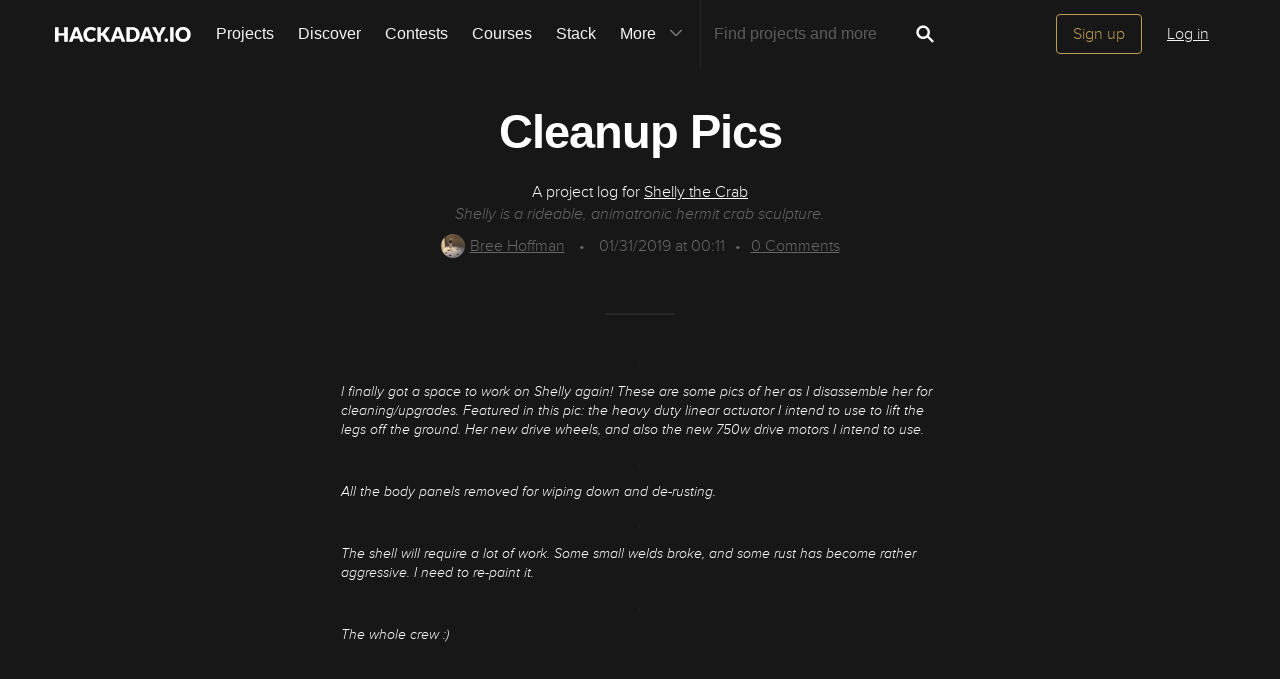

--- FILE ---
content_type: image/svg+xml; charset=utf-8
request_url: https://hackaday.io/captcha.jpg
body_size: 2248
content:
<svg xmlns="http://www.w3.org/2000/svg" width="110" height="40" viewBox="0,0,110,40"><rect width="100%" height="100%" fill="rgb(23,23,23)"/><path d="M16 23 C36 37,75 12,99 7" stroke="#4c51ea" fill="none"/><path d="M13 35 C53 18,56 18,107 5" stroke="#532dde" fill="none"/><path d="M20 9 C49 21,38 25,103 19" stroke="#bedb66" fill="none"/><path fill="rgb(193,159,84)" d="M8.98 29.80L8.99 26.57L10.54 26.49L10.57 23.27L12.15 23.22L12.12 19.94L13.80 20.00L13.89 16.84L15.41 16.73L15.34 13.41L16.96 13.40L17.06 10.26L12.24 10.32L12.17 13.49L10.60 13.55L10.46 16.66L8.93 16.75L8.87 6.95L20.20 6.90L20.28 13.47L18.72 13.54L18.78 16.85L17.06 16.75L17.02 19.96L15.50 20.07L15.44 23.26L13.77 23.22L13.85 26.54L17.13 26.58L17.01 23.21L18.66 23.24L18.66 19.98L20.25 19.95L20.32 29.76L8.92 29.75"/><path fill="rgb(193,159,84)" d="M24.30 29.69L24.43 7.08L26.05 7.07L25.88 10.15L27.70 10.35L27.51 13.40L29.19 13.46L29.17 16.69L30.76 16.65L30.85 13.49L32.46 13.48L32.57 10.34L34.17 10.31L34.12 7.01L35.80 7.07L35.83 29.85L32.55 29.82L32.47 19.99L30.95 20.09L30.79 23.18L29.21 23.23L29.17 19.94L27.60 19.99L27.62 29.77L24.35 29.74"/><path fill="rgb(193,159,84)" d="M47.83 10.17L44.70 10.29L44.57 16.66L47.83 16.67L47.89 10.23ZM39.80 29.77L39.76 26.47L41.37 26.46L41.38 10.22L39.75 10.22L39.79 7.01L49.47 6.94L49.55 10.26L51.16 10.25L51.21 16.79L49.58 16.80L49.54 20.01L44.74 20.08L44.66 26.50L46.25 26.46L46.36 29.82L39.87 29.84"/><path fill="rgb(193,159,84)" d="M56.75 6.91L60.18 7.09L60.03 26.44L63.31 26.47L63.27 6.93L66.58 6.99L66.52 29.68L58.48 29.76L58.41 26.45L56.87 26.53L56.93 7.09"/><path fill="rgb(193,159,84)" d="M73.93 16.79L73.94 13.55L80.39 13.49L80.35 16.71L82.08 16.81L82.08 20.06L78.83 20.06L78.82 16.80L75.56 16.79L75.58 26.56L78.76 26.49L78.86 23.34L81.96 23.19L82.10 26.58L80.47 26.57L80.37 29.72L73.82 29.67L73.90 26.51L72.22 26.46L72.23 16.71L73.82 16.68"/><path fill="rgb(193,159,84)" d="M85.99 29.66L86.01 26.44L87.69 26.49L87.62 10.17L85.97 10.15L86.17 7.10L90.92 6.97L90.91 16.72L92.52 16.70L92.61 13.54L95.81 13.49L95.82 16.75L97.40 16.70L97.40 29.70L94.24 29.79L94.25 16.81L92.55 16.73L92.54 19.97L91.02 20.08L90.85 29.65L86.14 29.82"/></svg>